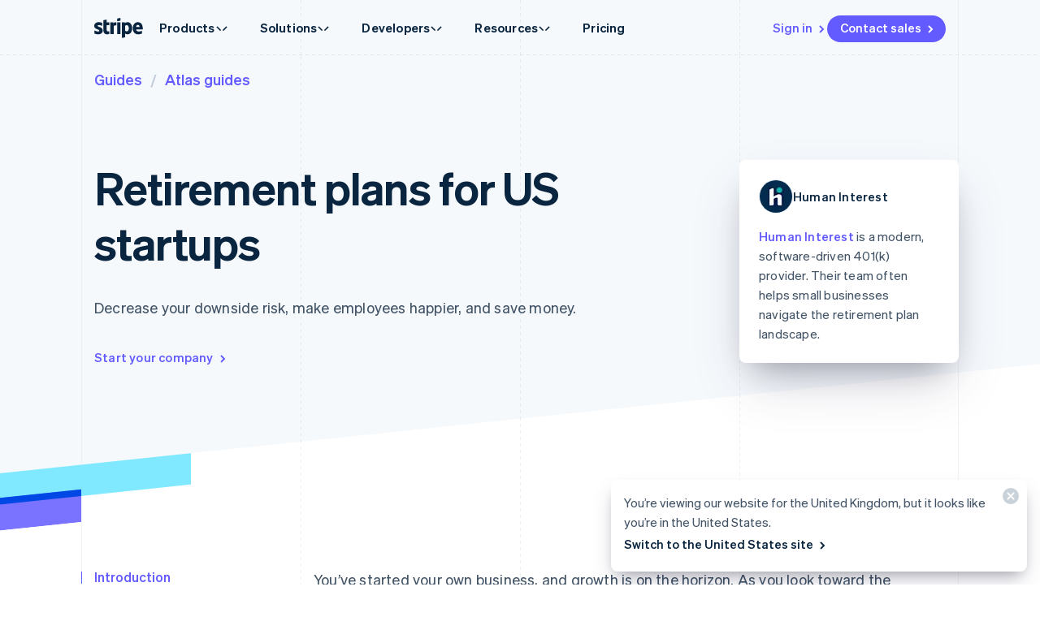

--- FILE ---
content_type: text/javascript; charset=utf-8
request_url: https://b.stripecdn.com/mkt-statics-srv/assets/v1-chunk-SEOC6CDU.js
body_size: -249
content:
import{a as o}from"./v1-chunk-6IOYUKIA.js";import{c as n}from"./v1-chunk-KRFHEYKE.js";import{j as e}from"./v1-chunk-KWARAS4N.js";function l(a){return e(this,null,function*(){let t=[],i=(yield Promise.all(a.map(({path:r})=>o(r)).map(r=>r.catch(c=>{t.push(c)})))).filter(r=>r!=null);if(t.length>0)throw t;return i})}function p(){return e(this,null,function*(){let a=document.querySelector("[data-js-script-registry]");if(a){let t=JSON.parse(a.textContent);try{yield l(t)}finally{document.readyState==="complete"?n.start():window.addEventListener("load",()=>n.start())}}})}p();export{l as a};


--- FILE ---
content_type: text/javascript; charset=utf-8
request_url: https://b.stripecdn.com/mkt-statics-srv/assets/v1-HorizontalOverflowContainer-MJK776DH.js
body_size: -403
content:
import{a}from"./v1-chunk-YJTQSE43.js";import"./v1-chunk-XZAD27SG.js";import"./v1-chunk-W54ZCUX6.js";import"./v1-chunk-VCFIWL6P.js";import"./v1-chunk-QAMXPDSP.js";import"./v1-chunk-KRFHEYKE.js";import"./v1-chunk-KWARAS4N.js";export{a as HorizontalOverflowContainer};
